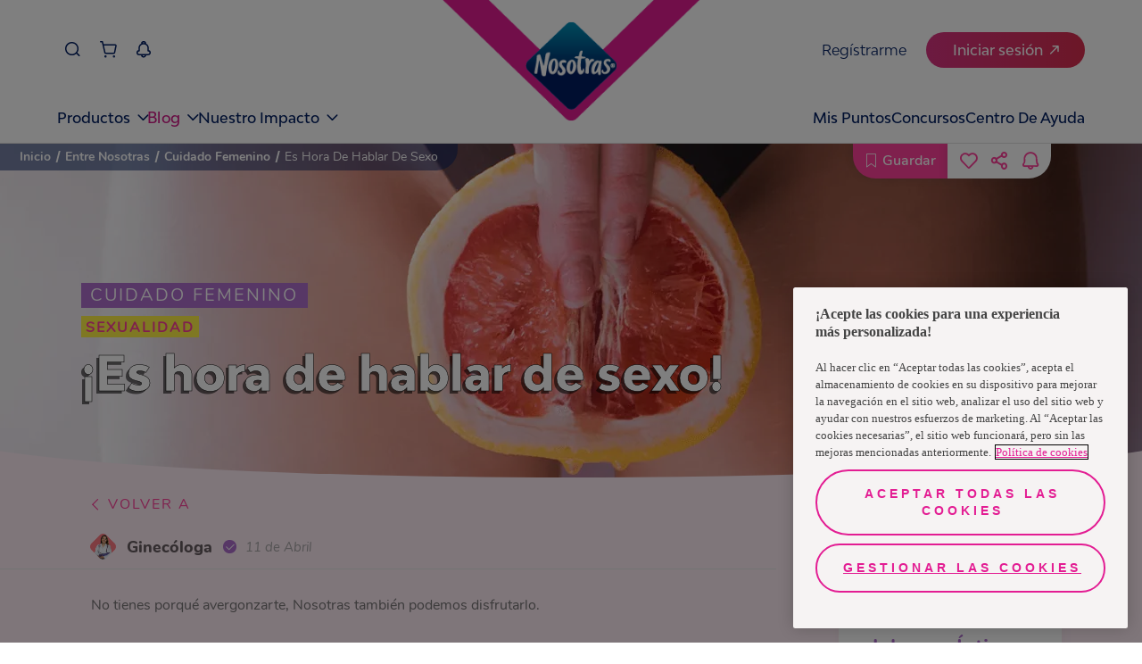

--- FILE ---
content_type: text/javascript
request_url: https://www.nosotrasonline.cl/component---src-components-templates-female-care-template-jsx-b2a8b6a4e74857606443.js
body_size: 6301
content:
"use strict";(self.webpackChunknol_portal_home_v5=self.webpackChunknol_portal_home_v5||[]).push([[4086],{2191:function(e,t,n){n.r(t),n.d(t,{default:function(){return q}});var a=n(6540),o=n(9102),r=n(3337),i=n(8365),l=n(6904),c=n(7449),s=n(5265),u=n(7345),f=n(8904),m=n(2020),d=n(4192),g=n(1461);function p(e){return p="function"==typeof Symbol&&"symbol"==typeof Symbol.iterator?function(e){return typeof e}:function(e){return e&&"function"==typeof Symbol&&e.constructor===Symbol&&e!==Symbol.prototype?"symbol":typeof e},p(e)}function h(e,t){return function(e){if(Array.isArray(e))return e}(e)||function(e,t){var n=null==e?null:"undefined"!=typeof Symbol&&e[Symbol.iterator]||e["@@iterator"];if(null!=n){var a,o,r,i,l=[],c=!0,s=!1;try{if(r=(n=n.call(e)).next,0===t){if(Object(n)!==n)return;c=!1}else for(;!(c=(a=r.call(n)).done)&&(l.push(a.value),l.length!==t);c=!0);}catch(e){s=!0,o=e}finally{try{if(!c&&null!=n.return&&(i=n.return(),Object(i)!==i))return}finally{if(s)throw o}}return l}}(e,t)||function(e,t){if(e){if("string"==typeof e)return E(e,t);var n={}.toString.call(e).slice(8,-1);return"Object"===n&&e.constructor&&(n=e.constructor.name),"Map"===n||"Set"===n?Array.from(e):"Arguments"===n||/^(?:Ui|I)nt(?:8|16|32)(?:Clamped)?Array$/.test(n)?E(e,t):void 0}}(e,t)||function(){throw new TypeError("Invalid attempt to destructure non-iterable instance.\nIn order to be iterable, non-array objects must have a [Symbol.iterator]() method.")}()}function E(e,t){(null==t||t>e.length)&&(t=e.length);for(var n=0,a=Array(t);n<t;n++)a[n]=e[n];return a}var A=function(e){var t=e.infoArticle,n=e.sitioPadre,o=e.mobile,r=h((0,a.useState)(""),2),i=r[0],l=r[1],c=h((0,a.useState)(""),2),s=c[0],u=c[1];(0,a.useEffect)(function(){"undefined"!==("undefined"==typeof window?"undefined":p(window))?(l(sessionStorage.getItem("slugFilter")),u(sessionStorage.getItem("titleFilter"))):(l("lo-ultimo"),u("Lo Último"))});var f=t.bannerArticulo[1],m=t.bannerArticulo[0],E=n.replace(/-/g," "),A=t.categorias,S=t.title;return a.createElement("div",{className:"f-header-articles-container"},a.createElement("div",{className:"f-header-articles-content-section"},a.createElement(g.A,{id:o?f.id:m.id,className:"f-banner-main-article",image:o?f:m,alt:m.description,height:o?f.file.details.image.height:m.file.details.image.height,src:o?f.file.url:m.file.url,useGatsbyImage:!1}),a.createElement("div",{className:"f-titles-header-container"},a.createElement("h2",{className:"f-site-title"},E),A.map(function(e,t){return 0===t?a.createElement(a.Fragment,{key:t},"lo-ultimo"===i?a.createElement("span",{className:"f-category-article-title",key:t},e.titulo):null):null}),"lo-ultimo"!==i?a.createElement("span",{className:"f-category-article-title"},s):null,o?null:a.createElement("h1",{className:"f-article-title"},S))),!o&&t.autopauta?a.createElement("div",{className:"f-autopauta-position"},a.createElement(d.A,{infoArticle:t,slugPrefix:"/entre-nosotras/"})):null)},S=n(285),v=n(8833),y=n(1675),N=n(431),I=n(7928),b=n(5490),_=n(1948);function C(e,t){return function(e){if(Array.isArray(e))return e}(e)||function(e,t){var n=null==e?null:"undefined"!=typeof Symbol&&e[Symbol.iterator]||e["@@iterator"];if(null!=n){var a,o,r,i,l=[],c=!0,s=!1;try{if(r=(n=n.call(e)).next,0===t){if(Object(n)!==n)return;c=!1}else for(;!(c=(a=r.call(n)).done)&&(l.push(a.value),l.length!==t);c=!0);}catch(e){s=!0,o=e}finally{try{if(!c&&null!=n.return&&(i=n.return(),Object(i)!==i))return}finally{if(s)throw o}}return l}}(e,t)||function(e,t){if(e){if("string"==typeof e)return L(e,t);var n={}.toString.call(e).slice(8,-1);return"Object"===n&&e.constructor&&(n=e.constructor.name),"Map"===n||"Set"===n?Array.from(e):"Arguments"===n||/^(?:Ui|I)nt(?:8|16|32)(?:Clamped)?Array$/.test(n)?L(e,t):void 0}}(e,t)||function(){throw new TypeError("Invalid attempt to destructure non-iterable instance.\nIn order to be iterable, non-array objects must have a [Symbol.iterator]() method.")}()}function L(e,t){(null==t||t>e.length)&&(t=e.length);for(var n=0,a=Array(t);n<t;n++)a[n]=e[n];return a}var O=(0,a.lazy)(function(){return Promise.resolve().then(n.bind(n,5613))}),w=function(e){var t=e.idArticle,n=e.item,o=e.handleSave,r=e.handleUnSave,i=e.savedArticles,l=e.updatedAt,c=e.isLog,s=e.setModalState,u=e.interactDatalayer,f=void 0===u?function(){}:u,m=(0,_.a)().scrollValue,d=C((0,a.useState)(!1),2),g=d[0],p=d[1],h=C((0,a.useState)(100),2),E=h[0],A=h[1],S=C((0,a.useState)([]),2),L=S[0],w=S[1],T=C((0,a.useState)(!1),2),k=T[0],x=T[1],P=C((0,a.useState)(!1),2),D=P[0],R=P[1],K=C((0,a.useState)(!1),2),F=K[0],J=K[1],j=C((0,a.useState)("/"),2),M=j[0],z=j[1],U={id:n.contentful_id,titulo:n.metaTitulo,descripcion:n.metaDescripcion.metaDescripcion.split("\n")[0],imagen:n.metaImagen,categorias:n.categorias,slug:"/entre-nosotras/"+n.slug,imagenCreadorArticulo:n.imagenCreadorArticulo,tipoDeArticulo:n.tipoDeArticulo,updatedAt:l,nombreCreadorArticulo:n.nombreCreadorArticulo,creadorArtculo:n.creadorArtculo};(0,a.useEffect)(function(){if(z("undefined"!=typeof window?e.mobile?"whatsapp://send?text="+window.location.href:"https://web.whatsapp.com/send?text="+window.location.href:"/"),null!==localStorage.getItem("TOKEN_INFO")){var n={headers:{Authorization:JSON.parse(localStorage.getItem("TOKEN_INFO")).idToken}};I.A.notificationsSettings(n).then(function(e){200===e.status?J(e.data.filter(function(e){return"cuidado_femenino"===e.code})[0].active):console.log("Error in notificationsSettings")})}if(N.A.getLikeById(t,"8").then(function(e){200===e.status?A(e.data):console.log("Error in getLikeById")}).catch(function(e){return console.log(e)}),null===localStorage.getItem("TOKEN_INFO"))null!==localStorage.getItem("LOCAL_ARTICLES_LIKES")&&w(JSON.parse(localStorage.getItem("LOCAL_ARTICLES_LIKES")));else{null!==localStorage.getItem("LOCAL_ARTICLES_LIKES")&&localStorage.removeItem("LOCAL_ARTICLES_LIKES");var a={headers:{Authorization:JSON.parse(localStorage.getItem("TOKEN_INFO")).idToken}};N.A.getLikesArticles("8",a).then(function(e){200===e.status?(localStorage.setItem("LOCAL_ARTICLES_LIKES",JSON.stringify(e.data)),w(e.data)):console.log("Error in getLikesArticles")})}},[]);var V=function(e){return e>99?"+99":e},G=function(e){var t={contentId:e,country:"8",like:!0};if(null===localStorage.getItem("TOKEN_INFO"))N.A.postLikeAnom(t).then(function(t){if(200===t.status)if(null===localStorage.getItem("LOCAL_ARTICLES_LIKES"))localStorage.setItem("LOCAL_ARTICLES_LIKES",JSON.stringify([e])),w([e]),D?R(!1):x(!0);else{var n=JSON.parse(localStorage.getItem("LOCAL_ARTICLES_LIKES")).concat([e]);localStorage.setItem("LOCAL_ARTICLES_LIKES",JSON.stringify(n)),w(n),D?R(!1):x(!0)}else console.log("Error in postLikeAnom")}).catch(function(e){return console.log(e)});else{var n={headers:{Authorization:JSON.parse(localStorage.getItem("TOKEN_INFO")).idToken}};N.A.postLikeAuth(t,n).then(function(t){if(200===t.status)if(null===localStorage.getItem("LOCAL_ARTICLES_LIKES"))localStorage.setItem("LOCAL_ARTICLES_LIKES",JSON.stringify([e])),w([e]),D?R(!1):x(!0);else{var n=JSON.parse(localStorage.getItem("LOCAL_ARTICLES_LIKES")).concat([e]);localStorage.setItem("LOCAL_ARTICLES_LIKES",JSON.stringify(n)),w(n),D?R(!1):x(!0)}else console.log("Error in postLikeAuth")}).catch(function(e){return console.log(e)})}},B=function(e){var t={contentId:e,country:"8",like:!1};if(null===localStorage.getItem("TOKEN_INFO"))N.A.postLikeAnom(t).then(function(t){if(200===t.status){var n=JSON.parse(localStorage.getItem("LOCAL_ARTICLES_LIKES")).filter(function(t){return t!==e});localStorage.setItem("LOCAL_ARTICLES_LIKES",JSON.stringify(n)),w(n),k?x(!1):R(!0)}else console.log("Error in postLikeAnom")}).catch(function(e){return console.log(e)});else{var n={headers:{Authorization:JSON.parse(localStorage.getItem("TOKEN_INFO")).idToken}};N.A.postLikeAuth(t,n).then(function(t){if(200===t.status){var n=JSON.parse(localStorage.getItem("LOCAL_ARTICLES_LIKES")).filter(function(t){return t!==e});localStorage.setItem("LOCAL_ARTICLES_LIKES",JSON.stringify(n)),w(n),k?x(!1):R(!0)}else console.log("Error in postLikeAuth")}).catch(function(e){return console.log(e)})}},$=function(){if(c){var e={headers:{Authorization:JSON.parse(localStorage.getItem("TOKEN_INFO")).idToken}};I.A.activeNotificationSettings({active:!0,notificationType:"cuidado_femenino"},e).then(function(e){200===e.status?(J(!0),s(a.createElement(a.Suspense,{fallback:a.createElement("div",{className:"f-modal-loading"})},a.createElement(O,{noButton:!0,title:"Notificaciones activadas",description:"Ahora recibirás notificaciones de la sección Cuidado Femenino",click:function(){return s(null)},subtitle:""})))):console.log("Error in notificationsSettings")}).catch(function(e){return console.log(e)})}else window.location.href=b.h+"/login"};return a.createElement("div",{className:"f-interaction-article f-btn-float-type "+(e.mobile&&m<40&&"f-hidden-menu ")+(e.mobile&&m>40&&" f-showing-menu")},a.createElement("div",{className:"f-left-interaction offline-btn",onClick:function(e){f("save"),0!==i.filter(function(e){return e.id===n.contentful_id}).length?r(e,n.contentful_id):o(e,U)}},0!==i.filter(function(e){return e.id===n.contentful_id}).length?a.createElement("span",{className:"icon2-guardado-active "}):a.createElement("span",{className:"icon-save "}),a.createElement("span",{className:"f-action-title"},"Guardar"),a.createElement("span",{className:"f-tooltip-save"},"Guarda este artículo y míralo sin conexión a internet después",a.createElement("span",{className:"f-tooltip-signal"}))),a.createElement("div",{className:"f-right-interaction"},a.createElement("div",{className:"f-showing-share "+(g&&"share-showing-inactive")},L.includes(t)?a.createElement("span",{className:"f-icon icon2-corazon-relleno1 f-heart-full f-icon-heart",onClick:function(){f("unlike"),B(t)}},a.createElement("span",{className:"f-tooltip-heart"},V(k?E+1:D?E-1:E),a.createElement("span",{className:"f-tooltip-signal"}))):a.createElement("span",{className:"f-icon icon-heart f-icon-heart",onClick:function(){f("like"),G(t)}},a.createElement("span",{className:"f-tooltip-heart"},V(k?E+1:D?E-1:E),a.createElement("span",{className:"f-tooltip-signal"}))),a.createElement("span",{className:"f-icon icon-share",onClick:function(){f("share"),p(!0)}}),F?a.createElement("span",{className:"f-icon icon2-notification-active f-icon-notification"}):a.createElement("span",{className:"f-icon icon-notification f-icon-notification",onClick:function(){f("notification"),$()}},a.createElement("span",{className:"f-tooltip-notification"},"Activa las notificaciones para recibir lo último de cuidado femenino",a.createElement("span",{className:"f-tooltip-signal"})))),a.createElement("div",{className:"f-hidden-share "+(g&&"share-hidden-active")},a.createElement(y.A,{href:"undefined"!=typeof window?window.location.href:"/"},a.createElement("span",{className:"f-icon icon-facebook"})),a.createElement(v.A,{href:M}),a.createElement("span",{className:"f-icon icon2-close f-icon-close",onClick:function(){return p(!1)}}))),a.createElement("div",{className:"f-btn-float-type f-fixed-interaction "+(m>40&&!e.mobile&&"f-fixed-active")},a.createElement("div",{className:"f-showing-share-fixed "+(g&&"share-showing-inactive")},0!==i.filter(function(e){return e.id===n.id}).length?a.createElement("span",{className:"f-icon f-icon-save-fixed icon2-guardado-active ",onClick:function(e){f("unsave"),r(e,n.id)}},a.createElement("span",{className:"f-tooltip-save"},"Guarda este artículo y míralo sin conexión a internet después",a.createElement("span",{className:"f-tooltip-signal"}))):a.createElement("span",{className:"f-icon f-icon-save-fixed icon-save ",onClick:function(e){f("save"),o(e,U)}},a.createElement("span",{className:"f-tooltip-save"},"Guarda este artículo y míralo sin conexión a internet después",a.createElement("span",{className:"f-tooltip-signal"}))),L.includes(t)?a.createElement("span",{className:"f-icon icon2-corazon-relleno1 f-heart-full f-icon-heart f-icon-heart-fixed",onClick:function(){f("unlike"),B(t)}},a.createElement("span",{className:"f-tooltip-heart"},V(k?E+1:D?E-1:E),a.createElement("span",{className:"f-tooltip-signal"}))):a.createElement("span",{className:"f-icon icon-heart f-icon-heart-fixed",onClick:function(){f("like"),G(t)}},a.createElement("span",{className:"f-tooltip-heart"},V(k?E+1:D?E-1:E),a.createElement("span",{className:"f-tooltip-signal"}))),a.createElement("span",{className:"f-icon icon-share",onClick:function(){f("share"),p(!0)}}),F?a.createElement("span",{className:"f-icon icon2-notification-active f-icon-notification-fixed"}):a.createElement("span",{className:"f-icon icon-notification f-icon-notification-fixed",onClick:function(){f("notification"),$()}},a.createElement("span",{className:"f-tooltip-notification"},"Activa las notificaciones para recibir lo último de cuidado femenino",a.createElement("span",{className:"f-tooltip-signal"})))),a.createElement("div",{className:"f-hidden-share-fixed "+(g&&"share-hidden-active")},a.createElement(y.A,{href:"undefined"!=typeof window?window.location.href:"/"},a.createElement("span",{className:"f-icon icon-facebook"})),a.createElement(v.A,{href:M}),a.createElement("span",{className:"f-icon icon2-close f-icon-close",onClick:function(){return p(!1)}}))))},T=n(5496),k=n(9652),x=n(2511),P=n(9533),D=n(4589),R=n(3148),K=n(5391);function F(){return F=Object.assign?Object.assign.bind():function(e){for(var t=1;t<arguments.length;t++){var n=arguments[t];for(var a in n)({}).hasOwnProperty.call(n,a)&&(e[a]=n[a])}return e},F.apply(null,arguments)}var J=function(e){var t=(0,R.t)(),n={lazyLoad:!0,dots:!!e.mobile,infinite:!!e.mobile,slidesToShow:e.mobile?1:e.recomendados.length,slidesToScroll:1};return a.createElement("section",{className:"f-section-recommended-articles"},a.createElement("div",{className:"f-title-tab-section-container"},a.createElement(P.A,{className:"f-TitleTab f-TitleTab-pink",title:e.mobile?"Recomendados":"Recomendados para ti"})),a.createElement("div",{className:"f-section-recommended-container"},a.createElement(D.A,F({},n,{className:"f-recommended-cards-container"}),e.recomendados.map(function(n,o){return a.createElement("div",{onClick:function(){return function(n){window.location.href=b.h+"/entre-nosotras/"+n.slug,(0,K.S)({event:"Interacciones - Articulos",category:"Entre Nosotras",sub_category:"Cuidado Femenino > ".concat(e.activeCategoryTitle||"Todos"),action:"click",label:n.tituloArticulo,article_name:n.tituloArticulo,location:window.location.href,article_type:n.tipoDeArticulo,user_data:t.user_data?t.user_data:"",log_status:t.log_status}),(0,K.S)({event:"article_click",link_text:n.tituloArticulo,link_url:window.location.href,article_name:n.tituloArticulo})}(n)},className:"f-recommended-card",key:o},null!==n.imagenArticuloMiniatura&&a.createElement("img",{className:"f-recommended-card-img",src:n.imagenArticuloMiniatura.file.url,alt:n.imagenArticuloMiniatura.description}),a.createElement("div",{className:"f-right-card-section"},a.createElement("label",{className:"f-category-card"},n.categorias[0].titulo),a.createElement("label",{className:"f-title-card"},n.tituloArticulo)))}))))},j=n(4810),M=n(7901);function z(e,t){return function(e){if(Array.isArray(e))return e}(e)||function(e,t){var n=null==e?null:"undefined"!=typeof Symbol&&e[Symbol.iterator]||e["@@iterator"];if(null!=n){var a,o,r,i,l=[],c=!0,s=!1;try{if(r=(n=n.call(e)).next,0===t){if(Object(n)!==n)return;c=!1}else for(;!(c=(a=r.call(n)).done)&&(l.push(a.value),l.length!==t);c=!0);}catch(e){s=!0,o=e}finally{try{if(!c&&null!=n.return&&(i=n.return(),Object(i)!==i))return}finally{if(s)throw o}}return l}}(e,t)||function(e,t){if(e){if("string"==typeof e)return U(e,t);var n={}.toString.call(e).slice(8,-1);return"Object"===n&&e.constructor&&(n=e.constructor.name),"Map"===n||"Set"===n?Array.from(e):"Arguments"===n||/^(?:Ui|I)nt(?:8|16|32)(?:Clamped)?Array$/.test(n)?U(e,t):void 0}}(e,t)||function(){throw new TypeError("Invalid attempt to destructure non-iterable instance.\nIn order to be iterable, non-array objects must have a [Symbol.iterator]() method.")}()}function U(e,t){(null==t||t>e.length)&&(t=e.length);for(var n=0,a=Array(t);n<t;n++)a[n]=e[n];return a}var V=function(e){var t=e.infoArticle,n=e.setModalState,o=e.updatedAt,r=e.mobile,i=z((0,a.useState)(!1),2),l=i[0],d=(i[1],z((0,a.useState)("https://play.google.com/store/apps/details?id=com.nolapp&hl=es_CO&gl=US"),2)),g=d[0],p=(d[1],(0,j.useStaticQuery)("2566765240").allContentfulNolPaises.nodes.filter(function(e){return"es-CL"===e.codigoIcu})[0].tieneTienda),h=z((0,a.useState)(!1),1)[0],E=z((0,a.useState)(""),2),v=E[0],y=E[1],I=z((0,a.useState)([]),2),_=I[0],C=I[1],L=z((0,a.useState)(!1),2),O=L[0],P=L[1],D=b.h+"/entre-nosotras/",F=b.h+"/",U=t.tipoDeArticulo||null;(0,a.useEffect)(function(){y(sessionStorage.getItem("titleFilter")),null!==localStorage.getItem("TOKEN_INFO")?(P(!0),sessionStorage.setItem("LAST_SAVED_ARTICLE",window.location.pathname),null!==localStorage.getItem("SAVED_ARTICLES")&&C(JSON.parse(localStorage.getItem("SAVED_ARTICLES")))):sessionStorage.setItem("NEXT_PAGE","/entre-nosotras/"+t.slug)},[]);var V,G=(0,R.t)(),B="undefined"!=typeof window,$=(B?window.location.pathname:"").split("/"),X=B?""!==$[$.length-1]?$[$.length-2]:$[$.length-3]:"";return(0,a.useEffect)(function(){var e;e=t,(0,K.S)({event:"Article View",category:"Entre Nosotras",sub_category:"Cuidado Femenino",action:"view",label:e.tituloArticulo,article_name:e.tituloArticulo,location:window.location.href,article_type:e.tipoDeArticulo,user_data:G.user_data?G.user_data:"",log_status:G.log_status})},[]),a.createElement("div",{className:"f-article-details"},"Genérico"===U&&a.createElement(S.A,null),a.createElement(A,{infoArticle:t,sitioPadre:X,mobile:r}),l&&g&&a.createElement(s.A,{url:g,tag:"v-app",className:"v-app"}),a.createElement("div",{className:"f-breadcrum-position"},a.createElement(u.A,{mobile:r})),null!=r&&a.createElement(w,{idArticle:t.contentful_id,item:t,mobile:r,barScrollActive:h,setModalState:n,savedArticles:_,handleSave:function(e,t){if(e.preventDefault(),O){var a={headers:{Authorization:JSON.parse(localStorage.getItem("TOKEN_INFO")).idToken}},o={cmsId:t.id,state:"GUARDADO"};N.A.saveArticle(a,o).then(function(e){if(200===e.status){if(null===localStorage.getItem("SAVED_ARTICLES"))localStorage.setItem("SAVED_ARTICLES",JSON.stringify([t])),C([t]);else{var n=_.concat([t]);C(n),localStorage.setItem("SAVED_ARTICLES",JSON.stringify(n))}window.location.href=F+"guardados/#saved"}else console.log("Error in saveArticle")}).catch(function(e){return console.log(e)})}else n()},handleUnSave:function(e,t){e.preventDefault();var n={headers:{Authorization:JSON.parse(localStorage.getItem("TOKEN_INFO")).idTokenconst}},a={cmsId:t,state:"ELIMINADO"};N.A.saveArticle(n,a).then(function(e){if(200===e.status){var n=_.filter(function(e){return e.id!==t});C(n),localStorage.setItem("SAVED_ARTICLES",JSON.stringify(n))}else console.log("Error in saveArticle")}).catch(function(e){return console.log(e)})},updatedAt:o,isLog:O,interactDatalayer:function(e){(0,K.S)({event:"Interacciones - Articulos",category:"entre nosotras",sub_category:"cuidado femenino",action:"click",label:e,article_name:t.tituloArticulo,location:window.location.href,article_type:t.tipoDeArticulo,user_data:G.user_data?G.user_data:"",log_status:G.log_status})}}),a.createElement("div",{className:"f-article-content-container"},a.createElement("div",{className:"f-article-content-header"},a.createElement("a",{href:D},a.createElement("span",{className:"f-backbutton-article"},a.createElement("span",{className:"f-icon icon-left f-icon-back"}),a.createElement("span",{className:"f-regular"},"Volver a"),a.createElement("span",{className:"f-bold"},v))),r&&a.createElement("h1",{className:"f-article-title-mobile"},t.title),a.createElement("div",{className:"f-author-date-container"},a.createElement("div",{className:"f-left-section"},a.createElement("img",{className:"f-creator-img",src:t.imagenCreadorArticulo.file.url,alt:t.imagenCreadorArticulo.description}),a.createElement("a",{href:t.redireccionCreadorArticulo,className:"f-creator-name",target:"_blank",rel:"noreferrer"},t.nombreCreadorArticulo),a.createElement("span",{className:"f-check-container"},a.createElement("span",{className:"f-icon icon-check-2"}))),a.createElement("div",{className:"f-right-section"},a.createElement("span",{className:"f-date-update"},(V=new Date(o)).getDate()+" de "+M.dF[V.getMonth()]))))),null!==t?"Genérico"===U?a.createElement(T.A,{urlPodcast:t.urlPodcast,podcast:t.podcast,contentArticle:t.contenidoArticulo,mobile:r,nextPag:t.nextPag,prevPag:t.prevPag,slugPrefix:"/entre-nosotras/"}):"Video"===U?a.createElement(k.A,{urlPodcast:t.urlPodcast,podcast:t.podcast,contentArticle:t.contenidoArticulo,video:t.video,mobile:r,nextPag:t.nextPag,prevPag:t.prevPag,slugPrefix:"/entre-nosotras/"}):"Paso a paso"===U?a.createElement(x.A,{urlPodcast:t.urlPodcast,podcast:t.podcast,mobile:r,pasos:t.referenciasPasoAPaso,nextPag:t.nextPag,prevPag:t.prevPag,slugPrefix:"/entre-nosotras/"}):null:null,r&&null!==t.autopauta&&a.createElement("section",{className:"f-section-mobile-autopauta"},a.createElement("div",{className:"f-article-autopauta-container "+(void 0!==t.autopauta[1]?"with-bottom ":"")},a.createElement(c.A,{infoAutopauta:t.autopauta[0],slugPrefix:"/entre-nosotras/"})),void 0!==t.autopauta[1]&&a.createElement("div",{className:"f-bottom-autopauta "+("Artículos Relacionados"===t.autopauta[1].tipoDeAutopauta?"no-flex ":"")},a.createElement(c.A,{infoAutopauta:t.autopauta[1],slugPrefix:"/entre-nosotras/"}))),null!==t.recomendadosParaTi&&a.createElement(J,{mobile:r,recomendados:t.recomendadosParaTi,activeCategoryTitle:v}),a.createElement(f.A,{idArticle:t.contentful_id,slug:t.slug,setModalState:n}),p&&a.createElement(m.A,{mobile:r}))},G=n(3989),B=n(7633),$=n(6892),X=n(8623);function H(e){return H="function"==typeof Symbol&&"symbol"==typeof Symbol.iterator?function(e){return typeof e}:function(e){return e&&"function"==typeof Symbol&&e.constructor===Symbol&&e!==Symbol.prototype?"symbol":typeof e},H(e)}function Q(e,t){return function(e){if(Array.isArray(e))return e}(e)||function(e,t){var n=null==e?null:"undefined"!=typeof Symbol&&e[Symbol.iterator]||e["@@iterator"];if(null!=n){var a,o,r,i,l=[],c=!0,s=!1;try{if(r=(n=n.call(e)).next,0===t){if(Object(n)!==n)return;c=!1}else for(;!(c=(a=r.call(n)).done)&&(l.push(a.value),l.length!==t);c=!0);}catch(e){s=!0,o=e}finally{try{if(!c&&null!=n.return&&(i=n.return(),Object(i)!==i))return}finally{if(s)throw o}}return l}}(e,t)||function(e,t){if(e){if("string"==typeof e)return W(e,t);var n={}.toString.call(e).slice(8,-1);return"Object"===n&&e.constructor&&(n=e.constructor.name),"Map"===n||"Set"===n?Array.from(e):"Arguments"===n||/^(?:Ui|I)nt(?:8|16|32)(?:Clamped)?Array$/.test(n)?W(e,t):void 0}}(e,t)||function(){throw new TypeError("Invalid attempt to destructure non-iterable instance.\nIn order to be iterable, non-array objects must have a [Symbol.iterator]() method.")}()}function W(e,t){(null==t||t>e.length)&&(t=e.length);for(var n=0,a=Array(t);n<t;n++)a[n]=e[n];return a}var q=function(e){var t,n,c,s,u,f,m=(0,B.A)(),d=Q((0,a.useState)(null),2),g=d[0],p=d[1],h=(0,X.h)().showModal,E={"@context":"https://schema.org","@type":"BlogPosting",mainEntityOfPage:{"@type":"WebPage","@id":b.h+e.path},headline:(0,G._)(e.pageContext.metaTitulo),description:(0,G._)(e.pageContext.metaDescripcion.metaDescripcion.split("\n")[0]),image:"https:".concat((null===(t=e.pageContext.metaImagen)||void 0===t||null===(n=t.file)||void 0===n?void 0:n.url)||""),author:{"@type":"Organization",name:"NosotrasOnline"},publisher:{"@type":"Organization",name:"Grupo Familia S.A",logo:{"@type":"ImageObject",url:"/nosotrasonline.png",width:"",height:""}},datePublished:e.pageContext.fechaDePublicacion,dateModified:e.pageContext.fechaDeActualizacion};return(0,a.useEffect)(function(){sessionStorage.setItem("LAST_SECTION",JSON.stringify({title:"Cuidado Femenino",slug:"entre-nosotras/cuidado-femenino/"}))},[]),(0,a.useEffect)(function(){"undefined"!==("undefined"==typeof window?"undefined":H(window))&&null===sessionStorage.getItem("slugFilter")&&(sessionStorage.setItem("slugFilter","lo-ultimo"),sessionStorage.setItem("titleFilter","Lo Último"))},[]),a.createElement(o.A,{title:e.pageContext.metaTitulo,mobile:m},a.createElement(l.A,{campaigns:e.pageContext.campaigns}),a.createElement(r.A,{title:e.pageContext.metaTitulo,description:e.pageContext.metaDescripcion.metaDescripcion.split("\n")[0],image:null!==(c=e.pageContext.metaImagen)&&void 0!==c&&null!==(s=c.file)&&void 0!==s&&s.url?"https:".concat(null===(u=e.pageContext.metaImagen)||void 0===u||null===(f=u.file)||void 0===f?void 0:f.url):null,url:"/entre-nosotras/".concat(e.pageContext.slug),script:E,alternatesInvalidCountries:e.pageContext.paisesDeRestriccionDelArticulo,alternates:(0,$.f)({articles:e.data.allContentfulNolArticulos.nodes,countries:e.data.allContentfulNolPaises.nodes,category:"entre-nosotras/"})}),a.createElement(V,{mobile:m,infoArticle:e.pageContext,updatedAt:e.pageContext.fechaDeActualizacion,setModalState:function(e){e||null===e?(h(e),p(e)):g?(h(null),p(null)):h(a.createElement(i.default,{closeModal:function(){h(null),p(null)}}))}}))}},5265:function(e,t,n){n.d(t,{k:function(){return s}});var a=n(6540),o=n(5391),r=n(3148),i=n(5490);function l(e,t){return function(e){if(Array.isArray(e))return e}(e)||function(e,t){var n=null==e?null:"undefined"!=typeof Symbol&&e[Symbol.iterator]||e["@@iterator"];if(null!=n){var a,o,r,i,l=[],c=!0,s=!1;try{if(r=(n=n.call(e)).next,0===t){if(Object(n)!==n)return;c=!1}else for(;!(c=(a=r.call(n)).done)&&(l.push(a.value),l.length!==t);c=!0);}catch(e){s=!0,o=e}finally{try{if(!c&&null!=n.return&&(i=n.return(),Object(i)!==i))return}finally{if(s)throw o}}return l}}(e,t)||function(e,t){if(e){if("string"==typeof e)return c(e,t);var n={}.toString.call(e).slice(8,-1);return"Object"===n&&e.constructor&&(n=e.constructor.name),"Map"===n||"Set"===n?Array.from(e):"Arguments"===n||/^(?:Ui|I)nt(?:8|16|32)(?:Clamped)?Array$/.test(n)?c(e,t):void 0}}(e,t)||function(){throw new TypeError("Invalid attempt to destructure non-iterable instance.\nIn order to be iterable, non-array objects must have a [Symbol.iterator]() method.")}()}function c(e,t){(null==t||t>e.length)&&(t=e.length);for(var n=0,a=Array(t);n<t;n++)a[n]=e[n];return a}var s=function(e){var t=e.contentInfo,n=t.imagenesDeBanner,o=t.redireccion,r=t.tituloBanner,i=t.descripcionDeImagen,l=null==n?void 0:n[0].file.url,c=n.length>1?n[1].file.url:l,s=r||i||null;return a.createElement(u,{url:o,tag:s,firstImageUrl:l,secondImageUrl:c})},u=function(e){var t=e.url,n=e.tag,c=void 0===n?"":n,s=e.intervalTime,u=void 0===s?3e3:s,f=e.firstImageUrl,m=e.secondImageUrl,d=(0,a.useRef)(),g=l((0,a.useState)(!0),2),p=g[0],h=g[1],E=l((0,a.useState)(!1),2),A=E[0],S=E[1],v=l((0,a.useState)(!0),2),y=v[0],N=v[1],I=function(){!function(){if(c){var e=(0,r.t)();(0,o.S)({event:"Interacciones_Home",category:"floating_button",action:"click",label:c,location:window.location.href,user_data:e.user_data?e.user_data:"",log_status:e.log_status})}}();var e=function(e){return/^https?:\/\//i.test(e)?e:"".concat(i.h).concat(e)}(t);window.location.href=e};(0,a.useEffect)(function(){var e=setInterval(function(){h(function(e){return!e})},u||3e3);return function(){return clearInterval(e)}},[d]),(0,a.useEffect)(function(){var e=setInterval(function(){S(!0)},6e3);return function(){return clearInterval(e)}},[d]);return y&&a.createElement(a.Fragment,null,a.createElement("div",{className:"f-floating-button",ref:d,onClick:function(){return I()},style:{backgroundImage:"url(".concat(p?f:m,")")},"aria-label":"Botón flotante"}),A&&a.createElement("div",{className:"close-button",onClick:function(){S(!1),N(!1)}},a.createElement("span",null,"X")))};t.A=u}}]);
//# sourceMappingURL=component---src-components-templates-female-care-template-jsx-b2a8b6a4e74857606443.js.map

--- FILE ---
content_type: application/x-javascript
request_url: https://cdn-ukwest.onetrust.com/consent/e8517f36-4578-4491-9d4d-9c81d5569352/e8517f36-4578-4491-9d4d-9c81d5569352.json
body_size: 1742
content:
{"CookieSPAEnabled":false,"CookieSameSiteNoneEnabled":true,"CookieV2CSPEnabled":false,"MultiVariantTestingEnabled":false,"UseV2":true,"MobileSDK":false,"SkipGeolocation":false,"ScriptType":"PRODUCTION","Version":"202511.1.0","OptanonDataJSON":"e8517f36-4578-4491-9d4d-9c81d5569352","GeolocationUrl":"https://geolocation.onetrust.com/cookieconsentpub/v1/geo/location","BulkDomainCheckUrl":"https://cookies-data.onetrust.io/bannersdk/v1/domaingroupcheck","RuleSet":[{"Id":"f2df8082-8200-44a9-8f00-5f36e4696046","Name":"CCPA","Countries":["us"],"States":{"us":["ca"]},"LanguageSwitcherPlaceholder":{"es-pr":"es-pr","es-uy":"es-uy","es-bo":"es-bo","es-ve":"es-ve","es-cr":"es-cr","es-py":"es-py","es-cl":"es-cl","fr":"fr","es-do":"es-do","es":"es","es-co":"es-co","es-pe":"es-pe","default":"en","es-ar":"es-ar","es-ec":"es-ec","nl":"nl"},"BannerPushesDown":false,"Default":false,"Global":false,"Type":"GDPR","UseGoogleVendors":false,"VariantEnabled":false,"TestEndTime":null,"Variants":[],"TemplateName":"CCPA FemCare Nosotras sites (2 button) ","Conditions":[],"GCEnable":false,"IsGPPEnabled":false,"EnableJWTAuthForKnownUsers":false},{"Id":"358325ae-c2fd-4135-9632-18787890060a","Name":"EU and UK","Countries":["de","no","be","fi","pt","bg","dk","lt","lu","lv","hr","fr","hu","se","mc","si","sk","mf","sm","gb","yt","ie","gf","ee","mq","mt","gp","is","gr","it","es","re","at","cy","cz","ax","pl","li","ro","nl"],"States":{},"LanguageSwitcherPlaceholder":{"es-pr":"es-pr","es-uy":"es-uy","es-bo":"es-bo","es-ve":"es-ve","es-cr":"es-cr","es-py":"es-py","es-cl":"es-cl","es-do":"es-do","es":"es","es-co":"es-co","es-pe":"es-pe","default":"en","es-ar":"es-ar","es-ec":"es-ec","nl":"nl"},"BannerPushesDown":false,"Default":false,"Global":false,"Type":"GDPR","UseGoogleVendors":false,"VariantEnabled":false,"TestEndTime":null,"Variants":[],"TemplateName":"GDPR FemCare Nosotras Brand sites (3 button)","Conditions":[],"GCEnable":false,"IsGPPEnabled":false,"EnableJWTAuthForKnownUsers":false},{"Id":"f886c66f-8bc8-4a1e-8855-886ba49bf2a3","Name":"Global","Countries":["pr","ps","pw","py","qa","ad","ae","af","ag","ai","al","am","ao","aq","ar","as","au","aw","az","ba","bb","rs","bd","ru","bf","rw","bh","bi","bj","bl","bm","bn","bo","sa","sb","bq","br","sc","sd","bs","bt","sg","bv","bw","sh","sj","by","bz","sl","sn","so","ca","sr","ss","cc","st","cd","cf","sv","cg","ch","sx","sy","ci","sz","ck","cl","cm","cn","co","cr","tc","td","cu","tf","cv","tg","cw","th","cx","tj","tk","tl","tm","tn","to","tr","tt","tv","tw","tz","dj","dm","do","ua","ug","dz","um","ec","eg","eh","uy","uz","va","er","vc","et","ve","vg","vi","vn","vu","fj","fk","fm","fo","wf","ga","ws","gd","ge","gg","gh","gi","gl","gm","gn","gq","gs","gt","gu","gw","gy","xk","hk","hm","hn","ht","ye","id","il","im","in","io","za","iq","ir","zm","je","zw","jm","jo","jp","ke","kg","kh","ki","km","kn","kp","kr","kw","ky","kz","la","lb","lc","lk","lr","ls","ly","ma","md","me","mg","mh","mk","ml","mm","mn","mo","mp","mr","ms","mu","mv","mw","mx","my","mz","na","nc","ne","nf","ng","ni","np","nr","nu","nz","om","pa","pe","pf","pg","ph","pk","pm","pn"],"States":{},"LanguageSwitcherPlaceholder":{"es-pr":"es-pr","es-uy":"es-uy","es-bo":"es-bo","es-ve":"es-ve","es-py":"es-py","es-cl":"es-cl","fr":"fr","es-do":"es-do","es":"es","es-co":"es-co","es-pe":"es-pe","default":"en","es-ar":"es-ar","es-ec":"es-ec","nl":"nl"},"BannerPushesDown":false,"Default":true,"Global":true,"Type":"GDPR","UseGoogleVendors":false,"VariantEnabled":false,"TestEndTime":null,"Variants":[],"TemplateName":"Global FemCare Nosotras sites (2 button)","Conditions":[],"GCEnable":false,"IsGPPEnabled":false,"EnableJWTAuthForKnownUsers":false}],"IabData":{"cookieVersion":"1","createdTime":"2025-11-26T14:27:42.554151791","updatedTime":"2025-11-26T14:27:42.554154406","cmpId":"28","cmpVersion":"1","consentScreen":"1","consentLanguage":null,"vendorListVersion":0,"maxVendorId":0,"encodingType":"0","globalVendorListUrl":"https://cdn-ukwest.onetrust.com/vendorlist/iabData.json"},"IabV2Data":{"cookieVersion":"1","createdTime":"2025-11-26T14:27:42.557648608","updatedTime":"2025-11-26T14:27:42.557649770","cmpId":"28","cmpVersion":"1","consentScreen":"1","consentLanguage":null,"vendorListVersion":0,"maxVendorId":0,"encodingType":"0","globalVendorListUrl":"https://cdn-ukwest.onetrust.com/vendorlist/iab2Data.json"},"Iab2V2Data":{"cookieVersion":"1","createdTime":"2025-11-26T14:27:42.560064048","updatedTime":"2025-11-26T14:27:42.560065130","cmpId":"28","cmpVersion":"1","consentScreen":"1","consentLanguage":null,"vendorListVersion":0,"maxVendorId":0,"encodingType":"0","globalVendorListUrl":"https://cdn-ukwest.onetrust.com/vendorlist/iab2V2Data.json"},"GoogleData":{"vendorListVersion":97,"googleVendorListUrl":"https://cdn-ukwest.onetrust.com/vendorlist/googleData.json"},"ScriptDynamicLoadEnabled":false,"TenantFeatures":{"CookieV2BannerFocus":true,"CookieV2RejectAll":true,"CookieV2TargetedTemplates":true,"CookieV2GPC":true,"CookieV2GeolocationJsonApi":true,"CookieV2TCF21":true,"CookieV2SkipCategory":true,"CookieV2BannerLogo":true,"ConsentStoreConsentStrings":true,"features.cmp-amazon-consent-Signal":true,"CookieV2AssignTemplateRule":true,"MobileAuthenticatedConsents":true,"CookieV2MicrosoftUET":true,"CookieV2GCMDMA":true,"CookiesSameSiteNone":true,"CookieV2RemoveSettingsIcon":true,"CookieV2NewConsentReceiptAPI":true,"CookieV2GeneralVendors":true,"CookieV2GPP":true},"IsSuppressBanner":false,"IsSuppressPC":false,"PublisherCC":"UK","Domain":"nosotrasonline.cl","TenantGuid":"597906e5-2a6b-4651-8f18-c8c4df72850a","EnvId":"app-uk-prod","RemoteActionsEnabled":false,"GeoRuleGroupName":"Nosotras Audience","GATrackToggle":false,"GATrackAssignedCategory":"","WebFormIntegrationEnabled":false,"WebFormSrcUrl":"","WebFormWorkerUrl":"","GppData":{"cmpId":"28"},"AuthenticatedConsent":false,"AuthenticatedLoggedOutConsent":false,"CDNLocation":"https://cdn-ukwest.onetrust.com","RootDomainConsentEnabled":false,"RootDomainUrl":"","LanguageDetectionEnabled":true,"LanguageDetectionByHtml":true,"DataLanguage":"","DisclosureCDNUrl":"https://cdn-ukwest.onetrust.com/vendorlist/DeviceStorageDisclosureData","SEOOptimization":false,"PartitionedCookieEnabled":false,"BannerRefreshAfterCallToActionEnabled":false}